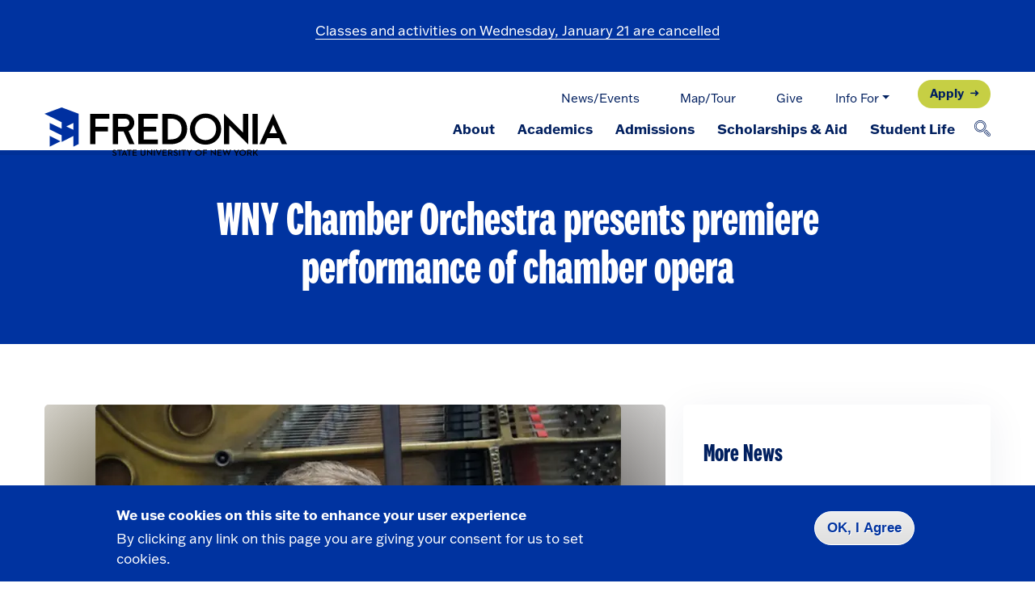

--- FILE ---
content_type: text/html; charset=UTF-8
request_url: https://www.fredonia.edu/news/articles/wny-chamber-orchestra-presents-premiere-performance-chamber-opera
body_size: 17816
content:
<!DOCTYPE html>
<html  lang="en" dir="ltr">
  <head>
    <meta charset="utf-8" />
<meta name="description" content="The Western New York Chamber Orchestra continues its Classics Series at SUNY on Sunday, Feb. 18 with the world premiere live performance of a chamber opera by composer Nick Bentz." />
<meta name="geo.position" content="42.453831, -79.334135" />
<meta name="geo.placename" content="State University of New York at Fredonia" />
<meta name="geo.region" content="US-NY" />
<link rel="canonical" href="https://www.fredonia.edu/news/articles/wny-chamber-orchestra-presents-premiere-performance-chamber-opera" />
<meta name="facebook-domain-verification" content="6ufio4p1279tutxbgwks2qrlx3v0q2" />
<meta name="google-site-verification" content="nt8NB8WM9TLIprirztUfbyJ7qkSPWmFG4C-rFG2QZyI" />
<meta name="Generator" content="Drupal 10 (https://www.drupal.org)" />
<meta name="MobileOptimized" content="width" />
<meta name="HandheldFriendly" content="true" />
<meta name="viewport" content="width=device-width, initial-scale=1, shrink-to-fit=no" />
<style>div#sliding-popup, div#sliding-popup .eu-cookie-withdraw-banner, .eu-cookie-withdraw-tab {background: #0779bf} div#sliding-popup.eu-cookie-withdraw-wrapper { background: transparent; } #sliding-popup h1, #sliding-popup h2, #sliding-popup h3, #sliding-popup p, #sliding-popup label, #sliding-popup div, .eu-cookie-compliance-more-button, .eu-cookie-compliance-secondary-button, .eu-cookie-withdraw-tab { color: #ffffff;} .eu-cookie-withdraw-tab { border-color: #ffffff;}</style>
<script type="application/ld+json">{
    "@context": "https://schema.org",
    "@graph": [
        {
            "@type": "NewsArticle",
            "@id": "https://www.fredonia.edu/news/articles/wny-chamber-orchestra-presents-premiere-performance-chamber-opera",
            "headline": "WNY Chamber Orchestra presents premiere performance of chamber opera",
            "name": "WNY Chamber Orchestra presents premiere performance of chamber opera",
            "description": "The Western New York Chamber Orchestra continues its Classics Series at SUNY on Sunday, Feb. 18 with the world premiere live performance of a chamber opera by composer Nick Bentz.",
            "datePublished": "2024-02-05T13:25:04-0500",
            "publisher": {
                "@type": "CollegeOrUniversity",
                "@id": "https://www.fredonia.edu/#/schema/Organization/1",
                "name": "State University of New York at Fredonia",
                "url": "https://www.fredonia.edu"
            }
        },
        {
            "@type": "Organization",
            "additionalType": "CollegeOrUniversity",
            "@id": "https://www.fredonia.edu/#/schema/Organization/1",
            "name": "State University of New York at Fredonia",
            "sameAs": [
                "https://en.wikipedia.org/wiki/State_University_of_New_York_at_Fredonia",
                "https://www.facebook.com/fredoniau",
                "https://twitter.com/fredoniau",
                "https://www.youtube.com/fredoniau",
                "https://www.linkedin.com/school/suny-fredonia"
            ],
            "url": "https://www.fredonia.edu",
            "description": "The State University of New York at Fredonia is a comprehensive, public, residential liberal arts university located in Western New York. It offers degrees in the sciences, education, music, performing and visual arts, and business.",
            "telephone": "+1-716-673-3111",
            "contactPoint": {
                "@type": "ContactPoint",
                "telephone": "+1-716-673-3251",
                "email": "admissions@fredonia.edu",
                "faxnumber": "+1-716-673-3249",
                "url": "https://www.fredonia.edu",
                "availableLanguage": "en-US"
            },
            "image": {
                "@type": "ImageObject",
                "representativeOfPage": "False",
                "url": "https://www.fredonia.edu/sites/default/files/logos/campus-photos/Aerial_FallCampus_JG_0068.JPG",
                "width": "3000",
                "height": "1685"
            },
            "logo": {
                "@type": "ImageObject",
                "representativeOfPage": "False",
                "url": "https://www.fredonia.edu/sites/default/files/logos/fredonia-logo-stacked-2c-web-2000px.png",
                "width": "2000",
                "height": "961"
            },
            "geo": {
                "@type": "GeoCoordinates",
                "latitude": "42.453831",
                "longitude": "-79.334135"
            },
            "address": {
                "@type": "PostalAddress",
                "streetAddress": "280 Central Ave.",
                "addressLocality": "Fredonia",
                "addressRegion": "NY",
                "postalCode": "14063",
                "addressCountry": "US"
            }
        },
        {
            "@type": "CollegeOrUniversity",
            "url": "https://www.fredonia.edu",
            "telephone": "+1-716-673-3111",
            "name": "State University of New York at Fredonia",
            "description": "The State University of New York at Fredonia is a comprehensive, public, residential liberal arts university located in Western New York. It offers degrees in the sciences, education, music, performing and visual arts, and business.",
            "geo": {
                "@type": "GeoCoordinates",
                "latitude": "42.453831",
                "longitude": "-79.334135"
            },
            "address": {
                "@type": "PostalAddress",
                "streetAddress": "280 Central Ave",
                "addressLocality": "Fredonia",
                "addressRegion": "NY",
                "postalCode": "14063",
                "addressCountry": "US"
            },
            "image": {
                "@type": "ImageObject",
                "url": "https://www.fredonia.edu/sites/default/files/logos/fredonia-logo-stacked-2c-web-2000px.png",
                "width": "2000",
                "height": "961"
            }
        },
        {
            "@type": "WebPage",
            "@id": "https://www.fredonia.edu/news/articles/wny-chamber-orchestra-presents-premiere-performance-chamber-opera",
            "description": "The Western New York Chamber Orchestra continues its Classics Series at SUNY on Sunday, Feb. 18 with the world premiere live performance of a chamber opera by composer Nick Bentz.",
            "publisher": {
                "@type": "CollegeOrUniversity",
                "@id": "https://www.fredonia.edu/#/schema/Organization/1",
                "name": "State University of New York at Fredonia",
                "url": "https://www.fredonia.edu"
            }
        },
        {
            "@type": "WebSite",
            "@id": "https://www.fredonia.edu/#/schema/WebSite/1",
            "name": "State University of New York at Fredonia",
            "url": "https://www.fredonia.edu",
            "publisher": {
                "@type": "CollegeOrUniversity",
                "@id": "https://www.fredonia.edu/#/schema/Organization/1",
                "name": "State University of New York at Fredonia",
                "url": "https://www.fredonia.edu",
                "sameAs": [
                    "https://en.wikipedia.org/wiki/State_University_of_New_York_at_Fredonia",
                    "https://www.facebook.com/fredoniau",
                    "https://twitter.com/fredoniau",
                    "https://www.youtube.com/fredoniau",
                    "https://www.linkedin.com/school/suny-fredonia"
                ]
            },
            "inLanguage": "en-US"
        }
    ]
}</script>
<meta http-equiv="x-ua-compatible" content="ie=edge" />
<link rel="icon" href="/themes/custom/fredonia/favicon.ico" type="image/vnd.microsoft.icon" />

    <title>WNY Chamber Orchestra presents premiere performance of chamber opera | Fredonia.edu</title>
	
    <link rel="stylesheet" media="all" href="/sites/default/files/css/css_iOEU6KH7Hnt6S8XWCY2Jy41EZhYn67rbJrn3VbMTEB0.css?delta=0&amp;language=en&amp;theme=fredonia&amp;include=[base64]" />
<link rel="stylesheet" media="all" href="/sites/default/files/css/css_vfe1nIZvyWZ93_i2FSbIBijrfhNWwHcZN27kkDEt0tc.css?delta=1&amp;language=en&amp;theme=fredonia&amp;include=[base64]" />
<link rel="stylesheet" media="all" href="//cdn.jsdelivr.net/npm/bootstrap@5.3.2/dist/css/bootstrap.min.css" />
<link rel="stylesheet" media="all" href="/sites/default/files/css/css_U0Xk35vO2eaCRa5nACz17Enuo-r_fIiEfhF8MqrF2Sg.css?delta=3&amp;language=en&amp;theme=fredonia&amp;include=[base64]" />
<link rel="stylesheet" media="all" href="//use.typekit.net/iny1xbk.css" />
<link rel="stylesheet" media="print" href="/sites/default/files/css/css_DiK6iuyxh1FI25ttUuLbqAGqYFVvtDdUrTytyYkkv50.css?delta=5&amp;language=en&amp;theme=fredonia&amp;include=[base64]" />
<link rel="stylesheet" media="all" href="/sites/default/files/css/css_E84obq7rcNNQDUX7LHrBth9B39GxGY4RV92jRCLX50M.css?delta=6&amp;language=en&amp;theme=fredonia&amp;include=[base64]" />

    <script type="application/json" data-drupal-selector="drupal-settings-json">{"path":{"baseUrl":"\/","pathPrefix":"","currentPath":"node\/96626","currentPathIsAdmin":false,"isFront":false,"currentLanguage":"en"},"pluralDelimiter":"\u0003","suppressDeprecationErrors":true,"gtag":{"tagId":"G-6ZVQFMK3NL","consentMode":false,"otherIds":[],"events":[],"additionalConfigInfo":[]},"ajaxPageState":{"libraries":"[base64]","theme":"fredonia","theme_token":null},"ajaxTrustedUrl":[],"eu_cookie_compliance":{"cookie_policy_version":"1.0.0","popup_enabled":true,"popup_agreed_enabled":false,"popup_hide_agreed":false,"popup_clicking_confirmation":false,"popup_scrolling_confirmation":false,"popup_html_info":"\u003Cdiv aria-labelledby=\u0022popup-text\u0022  class=\u0022eu-cookie-compliance-banner eu-cookie-compliance-banner-info eu-cookie-compliance-banner--default\u0022\u003E\n  \u003Cdiv class=\u0022popup-content info eu-cookie-compliance-content\u0022\u003E\n        \u003Cdiv id=\u0022popup-text\u0022 class=\u0022eu-cookie-compliance-message\u0022 role=\u0022document\u0022\u003E\n      \u003Ch2\u003EWe use cookies on this site to enhance your user experience\u003C\/h2\u003E\u003Cp\u003EBy clicking any link on this page you are giving your consent for us to set cookies.\u003C\/p\u003E\n          \u003C\/div\u003E\n\n    \n    \u003Cdiv id=\u0022popup-buttons\u0022 class=\u0022eu-cookie-compliance-buttons\u0022\u003E\n            \u003Cbutton type=\u0022button\u0022 class=\u0022agree-button eu-cookie-compliance-default-button\u0022\u003EOK, I Agree\u003C\/button\u003E\n          \u003C\/div\u003E\n  \u003C\/div\u003E\n\u003C\/div\u003E","use_mobile_message":false,"mobile_popup_html_info":"\u003Cdiv aria-labelledby=\u0022popup-text\u0022  class=\u0022eu-cookie-compliance-banner eu-cookie-compliance-banner-info eu-cookie-compliance-banner--default\u0022\u003E\n  \u003Cdiv class=\u0022popup-content info eu-cookie-compliance-content\u0022\u003E\n        \u003Cdiv id=\u0022popup-text\u0022 class=\u0022eu-cookie-compliance-message\u0022 role=\u0022document\u0022\u003E\n      \n          \u003C\/div\u003E\n\n    \n    \u003Cdiv id=\u0022popup-buttons\u0022 class=\u0022eu-cookie-compliance-buttons\u0022\u003E\n            \u003Cbutton type=\u0022button\u0022 class=\u0022agree-button eu-cookie-compliance-default-button\u0022\u003EOK, I Agree\u003C\/button\u003E\n          \u003C\/div\u003E\n  \u003C\/div\u003E\n\u003C\/div\u003E","mobile_breakpoint":768,"popup_html_agreed":false,"popup_use_bare_css":false,"popup_height":"auto","popup_width":"100%","popup_delay":1000,"popup_link":"\/privacy","popup_link_new_window":true,"popup_position":false,"fixed_top_position":true,"popup_language":"en","store_consent":false,"better_support_for_screen_readers":false,"cookie_name":"","reload_page":false,"domain":"","domain_all_sites":false,"popup_eu_only":false,"popup_eu_only_js":false,"cookie_lifetime":100,"cookie_session":0,"set_cookie_session_zero_on_disagree":0,"disagree_do_not_show_popup":false,"method":"default","automatic_cookies_removal":true,"allowed_cookies":"","withdraw_markup":"\u003Cbutton type=\u0022button\u0022 class=\u0022eu-cookie-withdraw-tab\u0022\u003EPrivacy settings\u003C\/button\u003E\n\u003Cdiv aria-labelledby=\u0022popup-text\u0022 class=\u0022eu-cookie-withdraw-banner\u0022\u003E\n  \u003Cdiv class=\u0022popup-content info eu-cookie-compliance-content\u0022\u003E\n    \u003Cdiv id=\u0022popup-text\u0022 class=\u0022eu-cookie-compliance-message\u0022 role=\u0022document\u0022\u003E\n      \u003Ch2\u003EWe use cookies on this site to enhance your user experience\u003C\/h2\u003E\u003Cp\u003EYou have given your consent for us to set cookies.\u003C\/p\u003E\n    \u003C\/div\u003E\n    \u003Cdiv id=\u0022popup-buttons\u0022 class=\u0022eu-cookie-compliance-buttons\u0022\u003E\n      \u003Cbutton type=\u0022button\u0022 class=\u0022eu-cookie-withdraw-button \u0022\u003EWithdraw consent\u003C\/button\u003E\n    \u003C\/div\u003E\n  \u003C\/div\u003E\n\u003C\/div\u003E","withdraw_enabled":false,"reload_options":0,"reload_routes_list":"","withdraw_button_on_info_popup":false,"cookie_categories":[],"cookie_categories_details":[],"enable_save_preferences_button":true,"cookie_value_disagreed":"0","cookie_value_agreed_show_thank_you":"1","cookie_value_agreed":"2","containing_element":"body","settings_tab_enabled":false,"olivero_primary_button_classes":"","olivero_secondary_button_classes":"","close_button_action":"close_banner","open_by_default":true,"modules_allow_popup":true,"hide_the_banner":false,"geoip_match":true,"unverified_scripts":["\/"]},"user":{"uid":0,"permissionsHash":"da04f470857394bb2eef233db14acaac1cea5e319d1963dda1e782508f38ecb3"}}</script>
<script src="/sites/default/files/js/js_bGj20j-ZaL10tEAtR91vpIEM39B6ai5g6milDj9n9HQ.js?scope=header&amp;delta=0&amp;language=en&amp;theme=fredonia&amp;include=eJxtjEEOwjAMBD8UyJOiTWqMwWQrJ0jwe3oqUtXLjnYOU8k5ZmAtFRHGrM4Kv4z5deua5F0a-TTZ8Frd0JvkM5luIQu7Idc92Zb-14fw7scdIUlJdSkTmnWb47_igc8PDDFDXQ"></script>
<script src="/modules/contrib/google_tag/js/gtag.js?t98557"></script>
    
    <meta name="google-site-verification" content="qTVr4A8Xn9-x5SkQ5bzchit0mQtnoAC-KMIkvffBGzk" />
  

  </head>
  <body class="layout-no-sidebars page-node-96626 path-not-frontpage path-node page-node-type-article dropdowns--hover">
    <a href="#main-content" class="visually-hidden focusable">Skip to main content</a>
    <div class="alert bs-site-alert alert-info" role="alert" aria-label="alert banner">
  <p><a href="/news/articles/classes-and-activities-cancelled-wednesday-january-21" data-entity-type="node" data-entity-uuid="db7a22d0-0a44-4887-b5c5-a6113fa64ae9" data-entity-substitution="canonical" title="Classes and activities cancelled Wednesday, January 21">Classes and activities on Wednesday, January 21 are cancelled</a></p>
  </div>



      <div class="dialog-off-canvas-main-canvas" data-off-canvas-main-canvas>
    


<div class="print-only print__header" style="text-align:right;" aria-hidden="true">
  <div class="title"></div>
  <div class="logo">
        <img src="/sites/default/files/logos/Logo_One-line_RGB.webp" alt="Fredonia Logo" aria-hidden="true" loading="lazy"/>
      </div>
</div>


<div id="page-wrapper">
  <div id="page" _id="main-wrapper" class="main-wrapper">
		
                    <nav class="navbar edu-header" id="navbar-top" aria-label="Audience navigation">
        <div class="container">
          <div class="header-top-left"></div>
              <!-- BEGIN TEMPLATE: fredonia_main/block--system-menu-block.html.twig -->
  
<div class="header-top-right">

  
            <ul class="clearfix nav  header-info">
                    <li class="nav-item">
                          <a href="/news" target="_blank" class="nav-link nav-link--news" data-drupal-link-system-path="node/81146">News/Events</a>
              </li>
                <li class="nav-item">
                          <a href="/maps" target="_blank" class="nav-link nav-link--maps">Map/Tour</a>
              </li>
                <li class="nav-item">
                          <a href="/give-now" target="_blank" class="nav-link nav-link--give-now" data-drupal-link-system-path="node/97068">Give</a>
              </li>
                <li class="nav-item menu-item--expanded dropdown">
                          <span class="nav-link dropdown-toggle nav-link-" data-bs-toggle="dropdown" aria-expanded="false" aria-haspopup="true">Info For</span>
          <div class="header-top-right">

  
            <ul class="dropdown-menu submenu">
                    <li class="dropdown-item">
                          <a href="/current-students" target="_blank" class="nav-link--current-students" data-drupal-link-system-path="node/97093">Current Students</a>
              </li>
                <li class="dropdown-item">
                          <a href="/student-life/orientation" target="_blank" class="nav-link--student-life-orientation" data-drupal-link-system-path="node/79601">Incoming Students</a>
              </li>
                <li class="dropdown-item">
                          <a href="/about/information-for-parents" target="_blank" class="nav-link--about-information-for-parents">Parents/Families</a>
              </li>
                <li class="dropdown-item">
                          <a href="/faculty-staff" target="_blank" class="nav-link--faculty-staff" data-drupal-link-system-path="node/97094">Faculty/Staff</a>
              </li>
                <li class="dropdown-item">
                          <a href="/alumni" target="_blank" class="nav-link--alumni" data-drupal-link-system-path="node/92869">Alumni</a>
              </li>
                    
    </ul>
    </div>

              </li>
              <li class="header-btn"><a href="/apply" class="edu-btn btn-secondary btn-small">Apply </a></li>
                
    </ul>
    </div>



<!-- END TEMPLATE: fredonia_main/block--system-menu-block.html.twig -->



        </div>
      </nav>
            <nav class="navbar sticky-top navbar-expand-lg edu-header" id="navbar-main" aria-label="Main navigation">
        <div class="container">
            <div class="header-brand" id="header-nav-logo">
              <div class="logo">
                                                <a href="/" aria-label="Fredonia Homepage">
                  <svg xmlns="http://www.w3.org/2000/svg" viewBox="0 0 323 68">
  <g id="fredonia-f">
    <path class="colored-path" d="M45.6,8.5L22.9,0L0,8.5l22.9,11.3l0,8.7L7.1,20.8v8.7l15.8,7.8v8.9l15.7-8.1v14.3l7-3.5L45.6,8.5z M38.5,30 l-9.4-4.6l9.4-4.6L38.5,30z"/>
    <polygon class="st0" points="7.1,38.1 21.4,45.2 7.1,52.4 	"/>
  </g>
  <path id="fredonia-text" d="M67.8,49.2h-7.1V8.7h25.6v6.4H67.8l0,10.7h16.7v6.4H67.8L67.8,49.2z M98,49.2l-7.1,0V8.7l16.2,0 c4.7,0,7.6,1.9,9.2,3.6c2.1,2.1,3.3,5.1,3.3,8.1c0,5.1-3.1,9.4-7.7,11.1l8,17.7h-6.9l-7.6-17l-7.3,0L98,49.2z M98,25.8l9.5,0 c3.6,0,5.5-2.8,5.5-5.4c0-3-2.4-5.3-5.5-5.3l-0.1,0H98V25.8z M151,49.2h-26.1V8.7H151v6.4h-18.9l0,10.7h16.8v6.4h-16.8v10.6h19 L151,49.2z M168.4,49.2H157V8.7h11.4c12.9,0,21.6,8.1,21.6,20.2C189.9,41,181.3,49.2,168.4,49.2z M164.2,42.8h3.8 c9.3,0,14.6-5.1,14.6-13.9s-5.3-13.9-14.6-13.9h-3.8V42.8z M271.3,49.5L246,24.1l0,25l-7.1,0l0-40.9l25.4,25.4l0-25l7,0L271.3,49.5z M284,49.2h-7.1V8.7h7.1V49.2z M323,49.2h-6.9l-3.6-8.2h-15.8l-3.6,8.2h-6.9l18.4-40.8L323,49.2z M299.5,34.6h10.1 c-2-4.4-4.1-9.3-5.1-11.5C303.5,25.5,301,31.3,299.5,34.6z M214.5,8.2c-11.9,0-20.9,8.9-20.9,20.8s9,20.8,20.9,20.8 c11.9,0,20.8-8.9,20.8-20.8S226.4,8.2,214.5,8.2z M214.5,43.7c-8.2,0-14.1-6.3-14.1-14.8s5.9-14.8,14.1-14.8 c8.3,0,14.1,6.3,14.1,14.8S222.7,43.7,214.5,43.7z"/>
  <path id="fredonia-suny" d="M93.2,64.6c1.6,0,2.7-0.8,2.7-2.2c0-1.3-0.8-1.9-2.2-2.5l-0.5-0.2c-0.9-0.3-1.2-0.6-1.2-1.2 c0-0.5,0.4-0.9,1.1-0.9c0.7,0,1,0.2,1.4,0.8l1-0.6c-0.5-0.8-1.3-1.2-2.4-1.2c-1.4,0-2.4,0.8-2.4,2c0,1.2,0.7,1.8,2,2.3l0.6,0.2 c0.9,0.4,1.4,0.7,1.4,1.4c0,0.6-0.6,1.1-1.5,1.1c-1,0-1.5-0.5-1.9-1.1l-1.1,0.6C90.7,63.8,91.6,64.6,93.2,64.6L93.2,64.6z M99.5,64.5h1.3v-6.8h2.5v-1.1H97v1.1h2.5V64.5L99.5,64.5z M102.7,64.5h1.3l0.6-1.4h3.6l0.6,1.4h1.4l-3.7-8h-0.1L102.7,64.5 L102.7,64.5z M105.1,62l0.9-2.1c0.2-0.5,0.4-1.1,0.4-1.2c0,0.1,0.2,0.7,0.4,1.2l0.9,2.1H105.1L105.1,62z M112.3,64.5h1.3v-6.8h2.5 v-1.1h-6.3v1.1h2.5V64.5L112.3,64.5z M117.5,64.5h5.5v-1.1h-4.2V61h3.6V60h-3.6v-2.3h4v-1.1h-5.4V64.5L117.5,64.5z M131.2,64.6 c1.8,0,3.2-1,3.2-2.9v-5.1h-1.3v5c0,1.3-0.7,1.8-1.9,1.8c-1.2,0-1.9-0.6-1.9-1.8v-5H128v5.1C128,63.6,129.3,64.6,131.2,64.6 L131.2,64.6z M143.2,64.5h0.2v-8h-1.2v4.3c0,0.4,0.1,1.1,0.1,1.1s-0.5-0.6-0.8-0.9l-4.6-4.7h-0.2v8h1.2v-4.3c0-0.5-0.1-1.1-0.1-1.1 s0.5,0.5,0.8,0.9L143.2,64.5L143.2,64.5z M145.7,64.5h1.3v-7.9h-1.3V64.5L145.7,64.5z M152.1,64.5h0.2l3.6-8h-1.3l-1.9,4.2 c-0.3,0.5-0.5,1.4-0.5,1.4s-0.3-0.9-0.5-1.4l-1.9-4.2h-1.4L152.1,64.5L152.1,64.5z M157.3,64.5h5.5v-1.1h-4.2V61h3.6V60h-3.6v-2.3h4 v-1.1h-5.4V64.5L157.3,64.5z M164.7,64.5h1.3v-2.9h1.5l1.8,2.9h1.5l-2-3.1c1-0.3,1.7-1.1,1.7-2.3c0-1.7-1.3-2.5-3.1-2.5h-2.8V64.5 L164.7,64.5z M166,60.5v-2.8h1.5c1.1,0,1.8,0.4,1.8,1.4c0,1-0.6,1.4-1.8,1.4H166L166,60.5z M174.8,64.6c1.6,0,2.7-0.8,2.7-2.2 c0-1.3-0.8-1.9-2.2-2.5l-0.5-0.2c-0.9-0.3-1.2-0.6-1.2-1.2c0-0.5,0.4-0.9,1.1-0.9c0.7,0,1,0.2,1.4,0.8l1-0.6 c-0.5-0.8-1.3-1.2-2.4-1.2c-1.4,0-2.4,0.8-2.4,2c0,1.2,0.7,1.8,2,2.3l0.6,0.2c0.9,0.4,1.4,0.7,1.4,1.4c0,0.6-0.6,1.1-1.5,1.1 c-1,0-1.5-0.5-1.9-1.1l-1.1,0.6C172.2,63.8,173.2,64.6,174.8,64.6L174.8,64.6z M179.3,64.5h1.3v-7.9h-1.3V64.5L179.3,64.5z M184.6,64.5h1.3v-6.8h2.5v-1.1h-6.3v1.1h2.5V64.5L184.6,64.5z M192.4,64.5h1.3v-3l2.8-4.9h-1.4l-1.6,2.8c-0.2,0.4-0.5,1.1-0.5,1.1 s-0.3-0.7-0.5-1.1l-1.6-2.8h-1.5l2.9,5V64.5L192.4,64.5z M205.1,64.6c2.4,0,4.3-1.7,4.3-4c0-2.4-1.9-4-4.3-4c-2.4,0-4.4,1.7-4.4,4 C200.7,62.9,202.7,64.6,205.1,64.6L205.1,64.6z M205.1,63.5c-1.8,0-3-1.3-3-2.9c0-1.7,1.3-2.9,3-2.9c1.8,0,3,1.3,3,2.9 C208.1,62.2,206.9,63.5,205.1,63.5L205.1,63.5z M211.3,64.5h1.3v-3.2h3.6v-1.1h-3.6v-2.5h3.9v-1.1h-5.3V64.5L211.3,64.5z M228,64.5 h0.2v-8h-1.2v4.3c0,0.4,0.1,1.1,0.1,1.1s-0.5-0.6-0.8-0.9l-4.6-4.7h-0.2v8h1.2v-4.3c0-0.5-0.1-1.1-0.1-1.1s0.5,0.5,0.8,0.9L228,64.5 L228,64.5z M230.4,64.5h5.5v-1.1h-4.2V61h3.6V60h-3.6v-2.3h4v-1.1h-5.4V64.5L230.4,64.5z M240.1,64.5h0.2l2.1-4.7 c0.2-0.4,0.4-0.9,0.4-0.9c0,0,0.2,0.6,0.3,0.9l2.1,4.7h0.2l2.9-8H247l-1.5,4.2c-0.2,0.4-0.3,1.1-0.3,1.1c0-0.1-0.2-0.7-0.4-1.1 l-1.9-4.3h-0.2l-1.9,4.3c-0.2,0.4-0.4,1.1-0.4,1.1c0,0-0.2-0.7-0.3-1.1l-1.5-4.2h-1.4L240.1,64.5L240.1,64.5z M255.1,64.5h1.3v-3 l2.8-4.9h-1.4l-1.6,2.8c-0.2,0.4-0.5,1.1-0.5,1.1s-0.3-0.7-0.5-1.1l-1.6-2.8h-1.5l2.9,5V64.5L255.1,64.5z M263.9,64.6 c2.4,0,4.3-1.7,4.3-4c0-2.4-1.9-4-4.3-4c-2.4,0-4.4,1.7-4.4,4C259.5,62.9,261.5,64.6,263.9,64.6L263.9,64.6z M263.9,63.5 c-1.8,0-3-1.3-3-2.9c0-1.7,1.3-2.9,3-2.9s3,1.3,3,2.9C266.9,62.2,265.6,63.5,263.9,63.5L263.9,63.5z M270.1,64.5h1.3v-2.9h1.5 l1.8,2.9h1.5l-2-3.1c1-0.3,1.7-1.1,1.7-2.3c0-1.7-1.3-2.5-3.1-2.5h-2.8V64.5L270.1,64.5z M271.4,60.5v-2.8h1.5 c1.1,0,1.8,0.4,1.8,1.4c0,1-0.6,1.4-1.8,1.4H271.4L271.4,60.5z M277.9,64.5h1.3v-2.4l1-1.1l2.6,3.5h1.6l-3.3-4.4l3-3.5h-1.5 l-2.8,3.2c-0.2,0.3-0.5,0.7-0.7,1.1c0-0.3,0.1-0.8,0.1-1.2v-3.1h-1.3V64.5L277.9,64.5z"/>
</svg>
                  <span class="show-for-sr">Click to go to the homepage.</span>
                </a>
              </div>
            </div>
                  
            <button class="navbar-toggler navbar-toggler-right" type="button" aria-controls="CollapsingNavbar" aria-expanded="false" aria-label="Toggle navigation" data-bs-toggle="offcanvas" data-bs-target="#CollapsingNavbar"><span class="navbar-toggler-icon"></span></button>        
            <div class="offcanvas offcanvas-end flex-grow-1 _header-mainnav" id="CollapsingNavbar">
            <div class="offcanvas-header">
              <button type="button" class="btn-close text-reset" data-bs-dismiss="offcanvas" aria-label="Close"></button>    
            </div>
            <div class="offcanvas-body">
                  <!-- BEGIN TEMPLATE: fredonia_main/block--system-menu-block.html.twig -->
  
<div class="header-top-right">

  
            <ul class="clearfix nav  header-info">
                    <li class="nav-item">
                          <a href="/news" target="_blank" class="nav-link nav-link--news" data-drupal-link-system-path="node/81146">News/Events</a>
              </li>
                <li class="nav-item">
                          <a href="/maps" target="_blank" class="nav-link nav-link--maps">Map/Tour</a>
              </li>
                <li class="nav-item">
                          <a href="/give-now" target="_blank" class="nav-link nav-link--give-now" data-drupal-link-system-path="node/97068">Give</a>
              </li>
                <li class="nav-item menu-item--expanded dropdown">
                          <span class="nav-link dropdown-toggle nav-link-" data-bs-toggle="dropdown" aria-expanded="false" aria-haspopup="true">Info For</span>
          <div class="header-top-right">

  
            <ul class="dropdown-menu submenu">
                    <li class="dropdown-item">
                          <a href="/current-students" target="_blank" class="nav-link--current-students" data-drupal-link-system-path="node/97093">Current Students</a>
              </li>
                <li class="dropdown-item">
                          <a href="/student-life/orientation" target="_blank" class="nav-link--student-life-orientation" data-drupal-link-system-path="node/79601">Incoming Students</a>
              </li>
                <li class="dropdown-item">
                          <a href="/about/information-for-parents" target="_blank" class="nav-link--about-information-for-parents">Parents/Families</a>
              </li>
                <li class="dropdown-item">
                          <a href="/faculty-staff" target="_blank" class="nav-link--faculty-staff" data-drupal-link-system-path="node/97094">Faculty/Staff</a>
              </li>
                <li class="dropdown-item">
                          <a href="/alumni" target="_blank" class="nav-link--alumni" data-drupal-link-system-path="node/92869">Alumni</a>
              </li>
                    
    </ul>
    </div>

              </li>
              <li class="header-btn"><a href="/apply" class="edu-btn btn-secondary btn-small">Apply </a></li>
                
    </ul>
    </div>



<!-- END TEMPLATE: fredonia_main/block--system-menu-block.html.twig -->



                  <!-- BEGIN TEMPLATE: fredonia_main/block--system-menu-block.html.twig -->
  

    <div class="mainmenu-nav">
            <ul class="clearfix nav mainmenu">
    
                <li class="nav-item menu-item--expanded dropdown">
                                  <a href="/about" class="head-hover" data-drupal-link-system-path="node/96928">About</a><a href="/about" class="nav-link dropdown-toggle has-dropdown nav-link--about" aria-expanded="false" aria-haspopup="true" aria-label="open submenu" data-drupal-link-system-path="node/96928"></a>
              <div class="mainmenu-nav">
            <ul class="dropdown-menu submenu">
    
                <li class="dropdown-item">
                                  <a href="/about/fast-facts" class="nav-link--about-fast-facts" data-drupal-link-system-path="node/96939">Fast Facts</a>
              </li>
                <li class="dropdown-item">
                                  <a href="https://events.fredonia.edu/" class="nav-link-https--eventsfredoniaedu-">Events Calendar</a>
              </li>
                <li class="dropdown-item">
                                  <a href="/about/community" class="nav-link--about-community" data-drupal-link-system-path="node/96930">Community</a>
              </li>
                <li class="dropdown-item">
                                  <a href="/about/diversity-inclusion" class="nav-link--about-diversity-inclusion" data-drupal-link-system-path="node/96945">Diversity and Inclusion</a>
              </li>
                <li class="dropdown-item">
                                  <a href="/about/leadership" class="nav-link--about-leadership" data-drupal-link-system-path="node/96943">Leadership</a>
              </li>
        </ul>
    </div>

              </li>
                <li class="nav-item menu-item--expanded dropdown">
                                  <a href="/academics" class="head-hover" data-drupal-link-system-path="node/81126">Academics</a><a href="/academics" class="nav-link dropdown-toggle has-dropdown nav-link--academics" aria-expanded="false" aria-haspopup="true" aria-label="open submenu" data-drupal-link-system-path="node/81126"></a>
              <div class="mainmenu-nav">
            <ul class="dropdown-menu submenu">
    
                <li class="dropdown-item">
                                  <a href="/academics/majors-programs" class="nav-link--academics-majors-programs" data-drupal-link-system-path="node/81171">Majors &amp; Programs</a>
              </li>
                <li class="dropdown-item">
                                  <a href="/academics/extended-learning/summer-sessions" class="nav-link--academics-extended-learning-summer-sessions" data-drupal-link-system-path="node/96946">Summer Sessions                                                                                                                                                                                                                                                </a>
              </li>
                <li class="dropdown-item">
                                  <a href="/academics/extended-learning/winter-sessions" class="nav-link--academics-extended-learning-winter-sessions" data-drupal-link-system-path="node/96950">Winter Session J-Term</a>
              </li>
                <li class="dropdown-item">
                                  <a href="/academics/study-abroad" class="nav-link--academics-study-abroad" data-drupal-link-system-path="node/96954">Study Abroad</a>
              </li>
                <li class="dropdown-item">
                                  <a href="/academics/academic-advising" class="nav-link--academics-academic-advising" data-drupal-link-system-path="node/11526">Academic Advising</a>
              </li>
                <li class="dropdown-item">
                                  <a href="/academics/extended-learning" class="nav-link--academics-extended-learning" data-drupal-link-system-path="node/2721">Continuing &amp; Community Ed</a>
              </li>
        </ul>
    </div>

              </li>
                <li class="nav-item menu-item--expanded dropdown">
                                  <a href="/admissions-aid" class="head-hover" data-drupal-link-system-path="node/97123">Admissions</a><a href="/admissions-aid" class="nav-link dropdown-toggle has-dropdown nav-link--admissions-aid" aria-expanded="false" aria-haspopup="true" aria-label="open submenu" data-drupal-link-system-path="node/97123"></a>
              <div class="mainmenu-nav">
            <ul class="dropdown-menu submenu">
    
                <li class="dropdown-item">
                                  <a href="/admissions-aid/first-year" class="nav-link--admissions-aid-first-year" data-drupal-link-system-path="node/97126">First-Year</a>
              </li>
                <li class="dropdown-item">
                                  <a href="/admissions-aid/transfer" class="nav-link--admissions-aid-transfer" data-drupal-link-system-path="node/97142">Transfer</a>
              </li>
                <li class="dropdown-item">
                                  <a href="/admissions-aid/international" class="nav-link--admissions-aid-international" data-drupal-link-system-path="node/97143">International</a>
              </li>
                <li class="dropdown-item">
                                  <a href="/admissions-aid/graduate" class="nav-link--admissions-aid-graduate" data-drupal-link-system-path="node/97145">Graduate</a>
              </li>
                <li class="dropdown-item">
                                  <a href="/admissions-aid/visit-tour" class="nav-link--admissions-aid-visit-tour" data-drupal-link-system-path="node/97146">Visit Fredonia</a>
              </li>
                <li class="dropdown-item">
                                  <a href="https://tour.concept3d.com/share/WlKlb8q9Mn/stop/1" class="nav-link-https--tourconcept3dcom-share-wlklb8q9mn-stop-1">Virtual Tour</a>
              </li>
        </ul>
    </div>

              </li>
                <li class="nav-item menu-item--expanded dropdown">
                                  <a href="/admissions-aid/financial-aid/affordable-fredonia" class="head-hover" data-drupal-link-system-path="node/96848">Scholarships &amp; Aid</a><a href="/admissions-aid/financial-aid/affordable-fredonia" class="nav-link dropdown-toggle has-dropdown nav-link--admissions-aid-financial-aid-affordable-fredonia" aria-expanded="false" aria-haspopup="true" aria-label="open submenu" data-drupal-link-system-path="node/96848"></a>
              <div class="mainmenu-nav">
            <ul class="dropdown-menu submenu">
    
                <li class="dropdown-item">
                                  <a href="/admissions-aid/financial-aid" class="nav-link--admissions-aid-financial-aid" data-drupal-link-system-path="node/196">Financial Aid</a>
              </li>
                <li class="dropdown-item">
                                  <a href="/admissions-aid/financial-aid/scholarships" class="nav-link--admissions-aid-financial-aid-scholarships" data-drupal-link-system-path="node/471">Scholarships</a>
              </li>
        </ul>
    </div>

              </li>
                <li class="nav-item menu-item--expanded dropdown">
                                  <a href="/student-life" class="head-hover" data-drupal-link-system-path="node/96985">Student Life</a><a href="/student-life" class="nav-link dropdown-toggle has-dropdown nav-link--student-life" aria-expanded="false" aria-haspopup="true" aria-label="open submenu" data-drupal-link-system-path="node/96985"></a>
              <div class="mainmenu-nav">
            <ul class="dropdown-menu submenu">
    
                <li class="dropdown-item">
                                  <a href="/student-life/housing" class="nav-link--student-life-housing" data-drupal-link-system-path="node/96997">Housing</a>
              </li>
                <li class="dropdown-item">
                                  <a href="/student-life/dining" class="nav-link--student-life-dining" data-drupal-link-system-path="node/97007">Dining</a>
              </li>
                <li class="dropdown-item">
                                  <a href="/student-life/clubs-orgs" class="nav-link--student-life-clubs-orgs" data-drupal-link-system-path="node/96993">Clubs &amp; Organizations</a>
              </li>
                <li class="dropdown-item">
                                  <a href="/about/offices/student-wellness-support" class="nav-link--about-offices-student-wellness-support" data-drupal-link-system-path="node/85851">Health, Wellness &amp; Support</a>
              </li>
                <li class="dropdown-item">
                                  <a href="/athletics" class="nav-link--athletics" data-drupal-link-system-path="node/81141">Athletics &amp; Recreation</a>
              </li>
        </ul>
    </div>

              </li>
        </ul>
    </div>




<!-- END TEMPLATE: fredonia_main/block--system-menu-block.html.twig -->



            </div>
          </div>
                    <div class="header-right">
            <ul class="header-action">
              <li class="icon search-icon">
                <button style="cursor:pointer" class="search-trigger" title="Open site search" aria-label="Open search">
                  <svg xmlns="http://www.w3.org/2000/svg" viewBox="0 0 58.5096 59.0073"><defs><style>.cls-1{fill:#001F5F;stroke-width:0px;}</style></defs><g id="search"><path class="cls-1" d="M52.166,59.0073c-1.7224,0-3.3215-.6534-4.5022-1.8402l-13.9031-13.9831,1.0555-.7083c2.9222-1.9612,5.2868-4.3402,7.2294-7.2722l.7107-1.0732,13.9133,13.9934c2.44,2.4554,2.4549,6.3265.0349,9.0062-1.2016,1.2091-2.8151,1.8774-4.5385,1.8774ZM42.8018,37.7687c-1.5698,2.0943-3.3457,3.8795-5.4306,5.46l-.3476.2634,12.1272,12.1951c.7837.7893,1.8546,1.224,3.0153,1.224,1.1598,0,2.2315-.4347,3.0176-1.224,1.6424-1.8197,1.6396-4.4333-.0009-6.0836l-12.116-12.1867-.2648.3518Z"/><path class="cls-1" d="M21.2753,42.8184C9.5441,42.8184,0,33.214,0,21.4087S9.5441,0,21.2753,0s21.2748,9.6035,21.2748,21.4087-9.5441,21.4097-21.2748,21.4097ZM21.2753,2.3629C10.7064,2.3629,2.1076,10.9072,2.1076,21.4087s8.5987,19.0469,19.1677,19.0469,19.1677-8.5444,19.1677-19.0469S31.8443,2.3629,21.2753,2.3629Z"/><path class="cls-1" d="M21.2754,37.5305c-8.8348,0-16.0221-7.2315-16.0221-16.1212S12.4406,5.288,21.2754,5.288s16.0221,7.2315,16.0221,16.1212-7.1872,16.1212-16.0221,16.1212ZM21.2754,7.5542c-7.6891,0-13.9451,6.2157-13.9451,13.855s6.256,13.855,13.9451,13.855,13.9451-6.2157,13.9451-13.855-6.256-13.855-13.9451-13.855Z"/><path class="cls-1" d="M52.0407,54.0124c-.3988,0-.74-.1312-.9862-.3798l-9.9128-9.9677c.7013-.6404,1.3752-1.3171,2.011-2.0198l9.877,9.9352c.5552.5594.5305,1.4278-.0605,2.1138-.2118.1955-.5445.3183-.9285.3183Z"/></g></svg>
                </button>
              </li>
            </ul>
          </div>
                  </div>
      </nav>
      <div class="edu-search-popup" role="search">
        <div class="content-wrap">
                    <div class="close-button">
            <button class="close-trigger" aria-label="Close search"><i class="icon-73"></i></button>
          </div>
          <div class="inner">
            <gcse:searchbox-only resultsUrl="/search" queryParameterName="search"></gcse:searchbox-only>         
          </div>
        </div>
      </div>
    
        
        
        
        		
        
        
              <div class="body-overlay "></div>
      <a id="main-content" class="visually-hidden focusable"></a>
      <main>  <div data-drupal-messages-fallback class="hidden"></div>  
    

      


<div class="edu-breadcrumb-area">
	<div class="container">
		<div class="breadcrumb-inner">
			<div class="page-title">
				<h1 class="title">
					WNY Chamber Orchestra presents premiere performance of chamber opera
				</h1>
			</div>
		</div>
	</div>
</div>
<div class="blog-details-area section-gap-equal">
	<div class="container">
		<div class="row row--30">
			<div class="col-lg-8">
				<div class="blog-details-content">
					<div class="entry-content">
											  <div class="background">
					        <picture>
                  <source srcset="/sites/default/files/styles/large_feature_image/public/content/article/featured/Bentz%20for%20CR.jpg.webp?itok=2MHtG8oY 1x, /sites/default/files/styles/large_feature_image/public/content/article/featured/Bentz%20for%20CR.jpg.webp?itok=2MHtG8oY 2x" media="all and (min-width: 1200px)" type="image/webp" width="650" height="516"/>
              <source srcset="/sites/default/files/styles/large_feature_image_mobile_2x/public/content/article/featured/Bentz%20for%20CR.jpg.webp?itok=3crfQpdE 1x, /sites/default/files/styles/large_feature_image/public/content/article/featured/Bentz%20for%20CR.jpg.webp?itok=2MHtG8oY 2x" media="all and (min-width: 820px)" type="image/webp" width="651" height="517"/>
              <source srcset="/sites/default/files/styles/large_feature_image_mobile_1x/public/content/article/featured/Bentz%20for%20CR.jpg.webp?itok=8ZMzrYXm 1x, /sites/default/files/styles/large_feature_image_mobile_2x/public/content/article/featured/Bentz%20for%20CR.jpg.webp?itok=3crfQpdE 2x" type="image/webp" width="325" height="258"/>
                  <img loading="lazy" width="650" height="516" src="/sites/default/files/styles/large_feature_image/public/content/article/featured/Bentz%20for%20CR.jpg.webp?itok=2MHtG8oY" alt="Composer Nick Bentz" />

  </picture>


					  </div>
						<div class="thumbnail">
							    <picture>
                  <source srcset="/sites/default/files/styles/large_feature_image/public/content/article/featured/Bentz%20for%20CR.jpg.webp?itok=2MHtG8oY 1x, /sites/default/files/styles/large_feature_image/public/content/article/featured/Bentz%20for%20CR.jpg.webp?itok=2MHtG8oY 2x" media="all and (min-width: 1200px)" type="image/webp" width="650" height="516"/>
              <source srcset="/sites/default/files/styles/large_feature_image_mobile_2x/public/content/article/featured/Bentz%20for%20CR.jpg.webp?itok=3crfQpdE 1x, /sites/default/files/styles/large_feature_image/public/content/article/featured/Bentz%20for%20CR.jpg.webp?itok=2MHtG8oY 2x" media="all and (min-width: 820px)" type="image/webp" width="651" height="517"/>
              <source srcset="/sites/default/files/styles/large_feature_image_mobile_1x/public/content/article/featured/Bentz%20for%20CR.jpg.webp?itok=8ZMzrYXm 1x, /sites/default/files/styles/large_feature_image_mobile_2x/public/content/article/featured/Bentz%20for%20CR.jpg.webp?itok=3crfQpdE 2x" type="image/webp" width="325" height="258"/>
                  <img loading="lazy" width="650" height="516" src="/sites/default/files/styles/large_feature_image/public/content/article/featured/Bentz%20for%20CR.jpg.webp?itok=2MHtG8oY" alt="Composer Nick Bentz" />

  </picture>


							
						</div>
						            <figcaption><p>Composer Nick Bentz’s chamber opera will be performed by the Western New York Chamber Orchestra on Sunday, Feb. 18.</p>
</figcaption>
                        					</div>
          <div class="blog-author">
                        <div class="author-content">
              <ul class="blog-meta">
                <li><i class="icon-27"></i>February 5, 2024</li>
                <li><i class="icon-28"></i>Doug Osborne-Coy</li>
              </ul>
            </div>
          </div>
          <div class="body-content">
					  <p>The Western New York Chamber Orchestra continues its Classics Series at SUNY on Sunday, Feb. 18 with the world premiere live performance of a chamber opera by composer Nick Bentz.</p><p>WNYCO presents “Having Guest for Dinner” at 3 p.m. in the Harry A. King Concert Hall on the Fredonia campus.</p><p><a class="btn btn--small" href="https://www.fredonia.edu/about/ticket-office">Tickets are </a><a href="https://www.fredonia.edu/about/ticket-office">available online 24/7</a> and by phone at (716) 673-3501 or in person at the Fredonia Ticket Office in the Williams Center on Monday, Wednesday and Friday, from 9 a.m. to 3 p.m.</p><p>“Having Guests for Dinner” is Bentz’s one-act chamber opera for three singers and small symphony with libretto by Robert Feng. It follows a young, dysfunctional couple, Marcus and Laura, who are invited to a friend of a friend’s house for dinner. When they arrive, they meet their odd host, Christoph. Something seems off – their friends Scott and Andrew never arrive, and Christoph’s demeanor betrays that perhaps there’s “more on the menu than just beef and lamb.”</p><p>This work of art contains mature themes and dark comedy.</p><p>Bentz is a composer, violinist, and multimedia artist whose work “is drawn to remote fringes and recesses of experience.”</p><p>His music has been performed by groups including the Philadelphia Orchestra, the Charleston Symphony and New Opera West and has received top honors from the Tribeca New Music Festival, Boston New Music Initiative and Hartford Opera Theater, among others.</p><p>Bentz has held residencies at Los Angeles Chamber Orchestra, Symphony Number One and Atlantic Center for the Arts. He is currently a Ph.D. candidate at Brown University, pursuing a doctoral degree in Music and Multimedia Composition.</p><p>The Western New York Chamber Orchestra is an ensemble-in-residence at the Fredonia School of Music with a history dating back more than 40 years. It is currently led by Glen Cortese, composer and conductor.</p><p>The WNYCO Classics Series is presented as part of the 2023-24 Lake Shore Savings Season at the Michael C. Rockefeller Arts Center and is supported in part by the New York State Council on the Arts and Chautauqua County’s United Arts Appeal.</p><p><o:p></o:p></p>
					</div>
																				<div class="blog-share-area">
						<div class="row align-items-center">
							<div class="col-md-7">
																<div class="blog-tags">
									<h2 class="title">
										Tags:
									</h2>
									<div class="tag-list">
                                        <a href="/news/articles?topic=1361">Arts</a>
                                        <a href="/news/articles?topic=1281">School of Music</a>
                                        <a href="/news/articles?topic=2976">Western New York Chamber Orchestra</a>
                    									</div>
								</div>
															</div>
							<div class="col-md-5">
								<div class="blog-share">
									<h2 class="title">Share on:</h2>
									<div class="sharethis-inline-share-buttons"></div>
								</div>
							</div>
						</div>
					</div>
				</div>
			</div>
			<div class="col-lg-4">
				<div class="edu-blog-sidebar">
					<div class="edu-blog-widget widget-latest-post">
						<div class="inner">
							<h3 class="widget-title">More News</h3>
							<div class="content latest-post-list"> 
							  
<div class="container js-view-dom-id-7e2dd74ec637dff0f7c8f9ac365c60aa2789ff93cd1c1fd0ade6a9c732d4a121">
  
    

  
  
  
  <div class="view-content-wrapper">
    <div class="view-content ">
        
  

<div class="latest-post">
	<div class="thumbnail">
		<a href="/news/articles/campus-pay-tribute-martin-luther-king-jr">  <img loading="lazy" src="/sites/default/files/styles/square_thumbnail/public/Frank%20Williams%20for%20CR%20final.jpg.webp?itok=xccsDr3p" width="100" height="100" alt="Frank S. Williams" class="image-style-square-thumbnail" />


</a>
	</div>
	<div class="post-content">
		<h4 class="title">
			<a href="/news/articles/campus-pay-tribute-martin-luther-king-jr"> Campus to pay tribute to Martin Luther King Jr.</a>
		</h4>
		<ul class="blog-meta">
			<li>Student Affairs</li>
		</ul>
	</div>
</div>

  

<div class="latest-post">
	<div class="thumbnail">
		<a href="/news/articles/classes-and-activities-cancelled-wednesday-january-21">  <img loading="lazy" src="/sites/default/files/styles/square_thumbnail/public/Fredonia%20winter%20for%20CR.jpg.webp?itok=FXVsChAv" width="100" height="100" alt="winter photo of campus" class="image-style-square-thumbnail" />


</a>
	</div>
	<div class="post-content">
		<h4 class="title">
			<a href="/news/articles/classes-and-activities-cancelled-wednesday-january-21"> Classes and activities cancelled Wednesday, January 21</a>
		</h4>
		<ul class="blog-meta">
			<li></li>
		</ul>
	</div>
</div>

  

<div class="latest-post">
	<div class="thumbnail">
		<a href="/news/articles/there%E2%80%99s-lots-see-and-do-during-welcome-week">  <img loading="lazy" src="/sites/default/files/styles/square_thumbnail/public/content/article/featured/Welcome%20Week%20Karaoke_at_Williams_Center_RC_1287.jpg.webp?itok=UyP9Pmh-" width="100" height="100" alt="Students at welcome week event" class="image-style-square-thumbnail" />


</a>
	</div>
	<div class="post-content">
		<h4 class="title">
			<a href="/news/articles/there%E2%80%99s-lots-see-and-do-during-welcome-week"> There’s lots to see and do during Welcome Week</a>
		</h4>
		<ul class="blog-meta">
			<li>Campus Life</li>
		</ul>
	</div>
</div>


      </div>
      </div><!-- /.view-content-wrapper -->

  
  
  
  
  </div>

							</div>
						</div>
					</div>
					<div class="edu-blog-widget widget-categories">
						<div class="inner">
						  <a class="edu-btn btn-medium" href="/news/articles">Search All News </a>
						</div>
					</div>
				</div>
			</div>
		</div>
	</div>
</div>



  

</main>
    
                <footer class="edu-footer footer-dark footer-style-3 hide-for-print" role="contentinfo">
      <div class="footer-top ">
        <div class="container">
                    <div class="row g-5">
            <div class="col-lg-6 col-md-6 postscript_first">
              <div id="postscript" class="edu-footer-widget">
                <div class="widget-information">
                        
    

      
<p><a href="/about/contact-us">Contact Us</a> | <a href="tel:716-673-1111">716-673-3111</a></p>



  
  
    

      

                                    <a class="social-media" href="https://www.facebook.com/fredoniau" title="Facebook">
              <div class="fontawesome-icons">
      <div class="fontawesome-icon">
  <i class="fab fa-facebook" data-fa-transform="" data-fa-mask="" style=""></i>
</div>

  </div>

            </a>
             
            

                                    <a class="social-media" href="https://www.instagram.com/fredoniau" title="Instagram">
              <div class="fontawesome-icons">
      <div class="fontawesome-icon">
  <i class="fab fa-instagram" data-fa-transform="" data-fa-mask="" style=""></i>
</div>

  </div>

            </a>
             
            

                                    <a class="social-media" href="https://www.tiktok.com/@sunyfredonia" title="TikTok">
              <div class="fontawesome-icons">
      <div class="fontawesome-icon">
  <i class="fab fa-tiktok" data-fa-transform="" data-fa-mask="" style=""></i>
</div>

  </div>

            </a>
             
            

                                    <a class="social-media" href="https://www.linkedin.com/school/suny-fredonia/" title="LinkedIn">
              <div class="fontawesome-icons">
      <div class="fontawesome-icon">
  <i class="fab fa-linkedin" data-fa-transform="" data-fa-mask="" style=""></i>
</div>

  </div>

            </a>
             
            



  



                </div>
              </div>
            </div>
            <div class="col-lg-3 col-sm-6 postscript_second">
              <div class="edu-footer-widget explore-widget">
                    <!-- BEGIN TEMPLATE: fredonia_main/block--system-menu-block.html.twig -->
  
              <ul class="clearfix nav">
                    <li class="nav-item">
                <a href="https://maps.fredonia.edu/?id=2111#!ct/0" class="footer-link-bottom nav-link nav-link-https--mapsfredoniaedu-id2111ct-0">Campus Map</a>
              </li>
                <li class="nav-item">
                <a href="/about/who-do-i-call" class="nav-link nav-link--about-who-do-i-call" data-drupal-link-system-path="node/87961">Who do I call for ... ?</a>
              </li>
                <li class="nav-item">
                <a href="/about/offices/marketing-and-communications/emergencies-closings" class="nav-link nav-link--about-offices-marketing-and-communications-emergencies-closings" data-drupal-link-system-path="node/75031">Emergencies &amp; Closings</a>
              </li>
        </ul>
  


<!-- END TEMPLATE: fredonia_main/block--system-menu-block.html.twig -->



              </div>
            </div>
            <div class="col-lg-3 col-sm-6 postscript_third">
              <div class="edu-footer-widget quick-link-widget">
                    <!-- BEGIN TEMPLATE: fredonia_main/block--system-menu-block.html.twig -->
  
<div class="footer-right">

  
            <ul class="clearfix nav  header-info">
                    <li class="nav-item">
                          <a href="/peoplefinder" class="nav-link nav-link--peoplefinder">Faculty/Staff Directory</a>
              </li>
                <li class="nav-item">
                          <a href="/about/offices/human-resources/jobs" class="nav-link nav-link--about-offices-human-resources-jobs">Careers</a>
              </li>
                <li class="nav-item menu-item--expanded dropdown">
                          <span class="nolink nav-link dropdown-toggle nav-link-" data-bs-toggle="dropdown" aria-expanded="false" aria-haspopup="true">Logins</span>
          <div class="footer-right">

  
            <ul class="dropdown-menu submenu">
                    <li class="dropdown-item">
                          <a href="/mail" class="nav-link--mail">Email</a>
              </li>
                <li class="dropdown-item">
                          <a href="https://fredlearn.fredonia.edu/" class="nav-link-https--fredlearnfredoniaedu-">FREDLearn</a>
              </li>
                <li class="dropdown-item">
                          <a href="https://fredpass.fredonia.edu" class="nav-link-https--fredpassfredoniaedu" title="Manage my Fredonia eServices password">fredPASS</a>
              </li>
                <li class="dropdown-item">
                          <a href="https://my.fredonia.edu/" class="nav-link-https--myfredoniaedu-">My.FRED</a>
              </li>
                <li class="dropdown-item">
                          <a href="/academics/starfish-early-alert" title="" class="nav-link--academics-starfish-early-alert" data-drupal-link-system-path="node/25036">Starfish</a>
              </li>
                <li class="dropdown-item">
                          <a href="https://www.fredonia.edu/yourconnection/" class="nav-link-https--wwwfredoniaedu-yourconnection-">YourConnection</a>
              </li>
                <li class="dropdown-item">
                          <a href="/tracker" class="nav-link--tracker">Tracker</a>
              </li>
                <li class="dropdown-item">
                          <a href="https://fredonia-edu.atlassian.net/wiki/spaces/AN/overview" class="nav-link-https--fredonia-eduatlassiannet-wiki-spaces-an-overview">Answers</a>
              </li>
                <li class="dropdown-item">
                          <a href="/saml_login" class="nav-link--saml-login" data-drupal-link-system-path="saml_login">Drupal Login</a>
              </li>
                <li class="dropdown-item">
                          <a href="/drupal/help" class="nav-link--drupal-help">Drupal Help</a>
              </li>
        </ul>
  </div>

              </li>
        </ul>
  </div>



<!-- END TEMPLATE: fredonia_main/block--system-menu-block.html.twig -->



              </div>
            </div>
          </div>
                    <div class="row g-5">
            <div class="col-lg-6 col-md-6 postscript_fourth">
              <div class="logo">
                <a href="/" aria-label="Fredonia Homepage">
                  <svg xmlns="http://www.w3.org/2000/svg" viewBox="0 0 323 68">
  <g id="fredonia-f-footer">
    <path class="colored-path" d="M45.6,8.5L22.9,0L0,8.5l22.9,11.3l0,8.7L7.1,20.8v8.7l15.8,7.8v8.9l15.7-8.1v14.3l7-3.5L45.6,8.5z M38.5,30 l-9.4-4.6l9.4-4.6L38.5,30z"/>
    <polygon class="st0" points="7.1,38.1 21.4,45.2 7.1,52.4 	"/>
  </g>
  <path id="fredonia-text-footer" d="M67.8,49.2h-7.1V8.7h25.6v6.4H67.8l0,10.7h16.7v6.4H67.8L67.8,49.2z M98,49.2l-7.1,0V8.7l16.2,0 c4.7,0,7.6,1.9,9.2,3.6c2.1,2.1,3.3,5.1,3.3,8.1c0,5.1-3.1,9.4-7.7,11.1l8,17.7h-6.9l-7.6-17l-7.3,0L98,49.2z M98,25.8l9.5,0 c3.6,0,5.5-2.8,5.5-5.4c0-3-2.4-5.3-5.5-5.3l-0.1,0H98V25.8z M151,49.2h-26.1V8.7H151v6.4h-18.9l0,10.7h16.8v6.4h-16.8v10.6h19 L151,49.2z M168.4,49.2H157V8.7h11.4c12.9,0,21.6,8.1,21.6,20.2C189.9,41,181.3,49.2,168.4,49.2z M164.2,42.8h3.8 c9.3,0,14.6-5.1,14.6-13.9s-5.3-13.9-14.6-13.9h-3.8V42.8z M271.3,49.5L246,24.1l0,25l-7.1,0l0-40.9l25.4,25.4l0-25l7,0L271.3,49.5z M284,49.2h-7.1V8.7h7.1V49.2z M323,49.2h-6.9l-3.6-8.2h-15.8l-3.6,8.2h-6.9l18.4-40.8L323,49.2z M299.5,34.6h10.1 c-2-4.4-4.1-9.3-5.1-11.5C303.5,25.5,301,31.3,299.5,34.6z M214.5,8.2c-11.9,0-20.9,8.9-20.9,20.8s9,20.8,20.9,20.8 c11.9,0,20.8-8.9,20.8-20.8S226.4,8.2,214.5,8.2z M214.5,43.7c-8.2,0-14.1-6.3-14.1-14.8s5.9-14.8,14.1-14.8 c8.3,0,14.1,6.3,14.1,14.8S222.7,43.7,214.5,43.7z"/>
  <path id="fredonia-suny-footer" d="M93.2,64.6c1.6,0,2.7-0.8,2.7-2.2c0-1.3-0.8-1.9-2.2-2.5l-0.5-0.2c-0.9-0.3-1.2-0.6-1.2-1.2 c0-0.5,0.4-0.9,1.1-0.9c0.7,0,1,0.2,1.4,0.8l1-0.6c-0.5-0.8-1.3-1.2-2.4-1.2c-1.4,0-2.4,0.8-2.4,2c0,1.2,0.7,1.8,2,2.3l0.6,0.2 c0.9,0.4,1.4,0.7,1.4,1.4c0,0.6-0.6,1.1-1.5,1.1c-1,0-1.5-0.5-1.9-1.1l-1.1,0.6C90.7,63.8,91.6,64.6,93.2,64.6L93.2,64.6z M99.5,64.5h1.3v-6.8h2.5v-1.1H97v1.1h2.5V64.5L99.5,64.5z M102.7,64.5h1.3l0.6-1.4h3.6l0.6,1.4h1.4l-3.7-8h-0.1L102.7,64.5 L102.7,64.5z M105.1,62l0.9-2.1c0.2-0.5,0.4-1.1,0.4-1.2c0,0.1,0.2,0.7,0.4,1.2l0.9,2.1H105.1L105.1,62z M112.3,64.5h1.3v-6.8h2.5 v-1.1h-6.3v1.1h2.5V64.5L112.3,64.5z M117.5,64.5h5.5v-1.1h-4.2V61h3.6V60h-3.6v-2.3h4v-1.1h-5.4V64.5L117.5,64.5z M131.2,64.6 c1.8,0,3.2-1,3.2-2.9v-5.1h-1.3v5c0,1.3-0.7,1.8-1.9,1.8c-1.2,0-1.9-0.6-1.9-1.8v-5H128v5.1C128,63.6,129.3,64.6,131.2,64.6 L131.2,64.6z M143.2,64.5h0.2v-8h-1.2v4.3c0,0.4,0.1,1.1,0.1,1.1s-0.5-0.6-0.8-0.9l-4.6-4.7h-0.2v8h1.2v-4.3c0-0.5-0.1-1.1-0.1-1.1 s0.5,0.5,0.8,0.9L143.2,64.5L143.2,64.5z M145.7,64.5h1.3v-7.9h-1.3V64.5L145.7,64.5z M152.1,64.5h0.2l3.6-8h-1.3l-1.9,4.2 c-0.3,0.5-0.5,1.4-0.5,1.4s-0.3-0.9-0.5-1.4l-1.9-4.2h-1.4L152.1,64.5L152.1,64.5z M157.3,64.5h5.5v-1.1h-4.2V61h3.6V60h-3.6v-2.3h4 v-1.1h-5.4V64.5L157.3,64.5z M164.7,64.5h1.3v-2.9h1.5l1.8,2.9h1.5l-2-3.1c1-0.3,1.7-1.1,1.7-2.3c0-1.7-1.3-2.5-3.1-2.5h-2.8V64.5 L164.7,64.5z M166,60.5v-2.8h1.5c1.1,0,1.8,0.4,1.8,1.4c0,1-0.6,1.4-1.8,1.4H166L166,60.5z M174.8,64.6c1.6,0,2.7-0.8,2.7-2.2 c0-1.3-0.8-1.9-2.2-2.5l-0.5-0.2c-0.9-0.3-1.2-0.6-1.2-1.2c0-0.5,0.4-0.9,1.1-0.9c0.7,0,1,0.2,1.4,0.8l1-0.6 c-0.5-0.8-1.3-1.2-2.4-1.2c-1.4,0-2.4,0.8-2.4,2c0,1.2,0.7,1.8,2,2.3l0.6,0.2c0.9,0.4,1.4,0.7,1.4,1.4c0,0.6-0.6,1.1-1.5,1.1 c-1,0-1.5-0.5-1.9-1.1l-1.1,0.6C172.2,63.8,173.2,64.6,174.8,64.6L174.8,64.6z M179.3,64.5h1.3v-7.9h-1.3V64.5L179.3,64.5z M184.6,64.5h1.3v-6.8h2.5v-1.1h-6.3v1.1h2.5V64.5L184.6,64.5z M192.4,64.5h1.3v-3l2.8-4.9h-1.4l-1.6,2.8c-0.2,0.4-0.5,1.1-0.5,1.1 s-0.3-0.7-0.5-1.1l-1.6-2.8h-1.5l2.9,5V64.5L192.4,64.5z M205.1,64.6c2.4,0,4.3-1.7,4.3-4c0-2.4-1.9-4-4.3-4c-2.4,0-4.4,1.7-4.4,4 C200.7,62.9,202.7,64.6,205.1,64.6L205.1,64.6z M205.1,63.5c-1.8,0-3-1.3-3-2.9c0-1.7,1.3-2.9,3-2.9c1.8,0,3,1.3,3,2.9 C208.1,62.2,206.9,63.5,205.1,63.5L205.1,63.5z M211.3,64.5h1.3v-3.2h3.6v-1.1h-3.6v-2.5h3.9v-1.1h-5.3V64.5L211.3,64.5z M228,64.5 h0.2v-8h-1.2v4.3c0,0.4,0.1,1.1,0.1,1.1s-0.5-0.6-0.8-0.9l-4.6-4.7h-0.2v8h1.2v-4.3c0-0.5-0.1-1.1-0.1-1.1s0.5,0.5,0.8,0.9L228,64.5 L228,64.5z M230.4,64.5h5.5v-1.1h-4.2V61h3.6V60h-3.6v-2.3h4v-1.1h-5.4V64.5L230.4,64.5z M240.1,64.5h0.2l2.1-4.7 c0.2-0.4,0.4-0.9,0.4-0.9c0,0,0.2,0.6,0.3,0.9l2.1,4.7h0.2l2.9-8H247l-1.5,4.2c-0.2,0.4-0.3,1.1-0.3,1.1c0-0.1-0.2-0.7-0.4-1.1 l-1.9-4.3h-0.2l-1.9,4.3c-0.2,0.4-0.4,1.1-0.4,1.1c0,0-0.2-0.7-0.3-1.1l-1.5-4.2h-1.4L240.1,64.5L240.1,64.5z M255.1,64.5h1.3v-3 l2.8-4.9h-1.4l-1.6,2.8c-0.2,0.4-0.5,1.1-0.5,1.1s-0.3-0.7-0.5-1.1l-1.6-2.8h-1.5l2.9,5V64.5L255.1,64.5z M263.9,64.6 c2.4,0,4.3-1.7,4.3-4c0-2.4-1.9-4-4.3-4c-2.4,0-4.4,1.7-4.4,4C259.5,62.9,261.5,64.6,263.9,64.6L263.9,64.6z M263.9,63.5 c-1.8,0-3-1.3-3-2.9c0-1.7,1.3-2.9,3-2.9s3,1.3,3,2.9C266.9,62.2,265.6,63.5,263.9,63.5L263.9,63.5z M270.1,64.5h1.3v-2.9h1.5 l1.8,2.9h1.5l-2-3.1c1-0.3,1.7-1.1,1.7-2.3c0-1.7-1.3-2.5-3.1-2.5h-2.8V64.5L270.1,64.5z M271.4,60.5v-2.8h1.5 c1.1,0,1.8,0.4,1.8,1.4c0,1-0.6,1.4-1.8,1.4H271.4L271.4,60.5z M277.9,64.5h1.3v-2.4l1-1.1l2.6,3.5h1.6l-3.3-4.4l3-3.5h-1.5 l-2.8,3.2c-0.2,0.3-0.5,0.7-0.7,1.1c0-0.3,0.1-0.8,0.1-1.2v-3.1h-1.3V64.5L277.9,64.5z"/>
</svg>
                  <span class="show-for-sr">Click to go to the homepage.</span>
                </a>
              </div>
            </div>
                      </div>
                          
    

      
<p>© 2025&nbsp;State University of New York at Fredonia - 280 Central Avenue - Fredonia, NY</p><p><a class="footer-link" href="https://fredonia-edu.atlassian.net/l/cp/m0kVGHFm">Non-Discrimination Statement</a> | <a class="footer-link" href="/about/offices/university-police/clery-act" target="_blank">Campus Safety Report</a> | <a class="footer-link" href="/privacy" data-entity-type="node" data-entity-uuid="9b1b8955-73c7-44db-8ac5-3433d0d5dc03" data-entity-substitution="canonical" title="Privacy Policy">Privacy</a> | <a class="footer-link" href="/about/accessibility" data-entity-type="node" data-entity-uuid="4facd0b2-0988-4431-b4ac-402988b6e285" data-entity-substitution="canonical" title="Accessibility">Accessibility</a></p>



  



                  </div>
      </div>
    </footer>
        	</div></div>
<div class="rn-progress-parent hide-for-print" role="button" tabindex="-1" aria-label="Scroll to top">
	<svg class="rn-back-circle svg-inner" width="100%" height="100%" viewbox="-1 -1 102 102"><path d="M50,1 a49,49 0 0,1 0,98 a49,49 0 0,1 0,-98"></path></svg>
</div>

<noscript><iframe src="https://sst.fredonia.edu/ns.html?id=GTM-KD3FNFD"
height="0" width="0" style="display:none;visibility:hidden"></iframe></noscript>


  </div>

    
    <script src="/sites/default/files/js/js_yhVPj7MSnpGFKSfPDp9YWrEmR9aEcF4j46fQnEl0cSc.js?scope=footer&amp;delta=0&amp;language=en&amp;theme=fredonia&amp;include=eJxtjEEOwjAMBD8UyJOiTWqMwWQrJ0jwe3oqUtXLjnYOU8k5ZmAtFRHGrM4Kv4z5deua5F0a-TTZ8Frd0JvkM5luIQu7Idc92Zb-14fw7scdIUlJdSkTmnWb47_igc8PDDFDXQ"></script>
<script src="//cdn.jsdelivr.net/npm/bootstrap@5.3.2/dist/js/bootstrap.bundle.min.js"></script>
<script src="/sites/default/files/js/js_s_D9iwlxAtwev8pHqaCT0y9rdrMm8xoUPtI-sPFniuE.js?scope=footer&amp;delta=2&amp;language=en&amp;theme=fredonia&amp;include=eJxtjEEOwjAMBD8UyJOiTWqMwWQrJ0jwe3oqUtXLjnYOU8k5ZmAtFRHGrM4Kv4z5deua5F0a-TTZ8Frd0JvkM5luIQu7Idc92Zb-14fw7scdIUlJdSkTmnWb47_igc8PDDFDXQ"></script>
<script src="https://explore.fredonia.edu/ping" async></script>
<script src="/sites/default/files/js/js_lnsAItE8LCZhxnl3uKnm4RKazintnirvMsVapdFJoes.js?scope=footer&amp;delta=4&amp;language=en&amp;theme=fredonia&amp;include=eJxtjEEOwjAMBD8UyJOiTWqMwWQrJ0jwe3oqUtXLjnYOU8k5ZmAtFRHGrM4Kv4z5deua5F0a-TTZ8Frd0JvkM5luIQu7Idc92Zb-14fw7scdIUlJdSkTmnWb47_igc8PDDFDXQ"></script>
<script src="https://platform-api.sharethis.com/js/sharethis.js#property=5b4cbd79f44b3f0010e602b2&amp;product=inline-share-buttons"></script>
<script src="/sites/default/files/js/js_nwoW7HZCINnRa0hec_T6uc3qbVPH5CPmwwPA2JD6m5w.js?scope=footer&amp;delta=6&amp;language=en&amp;theme=fredonia&amp;include=eJxtjEEOwjAMBD8UyJOiTWqMwWQrJ0jwe3oqUtXLjnYOU8k5ZmAtFRHGrM4Kv4z5deua5F0a-TTZ8Frd0JvkM5luIQu7Idc92Zb-14fw7scdIUlJdSkTmnWb47_igc8PDDFDXQ"></script>

  </body>
</html>


--- FILE ---
content_type: text/plain; charset=utf-8
request_url: https://fp.gorillacdn.com/amUlR/8y293O/G_6-1H/KeN?q=RXNVEV1r29CrI8y02QVB
body_size: -57
content:
zTCkUkyVvQkFgRyRD55OqVOiR9V/xOIrgg4TDlkLcr8bkBi7eEtCovYDviYq71q9dXxWnqsJi1QEmAHV0gNg1fsAXWZZLA0=

--- FILE ---
content_type: text/javascript
request_url: https://www.fredonia.edu/sites/default/files/js/js_lnsAItE8LCZhxnl3uKnm4RKazintnirvMsVapdFJoes.js?scope=footer&delta=4&language=en&theme=fredonia&include=eJxtjEEOwjAMBD8UyJOiTWqMwWQrJ0jwe3oqUtXLjnYOU8k5ZmAtFRHGrM4Kv4z5deua5F0a-TTZ8Frd0JvkM5luIQu7Idc92Zb-14fw7scdIUlJdSkTmnWb47_igc8PDDFDXQ
body_size: 44
content:
/* @license GPL-2.0-or-later https://www.drupal.org/licensing/faq */
(function(w,d,s,l,i){w[l]=w[l]||[];w[l].push({'gtm.start':new Date().getTime(),event:'gtm.js'});var f=d.getElementsByTagName(s)[0],j=d.createElement(s),dl=l!='dataLayer'?'&l='+l:'';j.async=true;j.src='https://sst.fredonia.edu/gtm.js?id='+i+dl;f.parentNode.insertBefore(j,f);})(window,document,'script','dataLayer','GTM-KD3FNFD');;
(function(){var cx='001498624467528633936:gt_dejxqt40';var gcse=document.createElement('script');gcse.type='text/javascript';gcse.defer=true;gcse.src='https://cse.google.com/cse.js?cx='+cx;var s=document.getElementsByTagName('script')[0];s.parentNode.insertBefore(gcse,s);})();;
